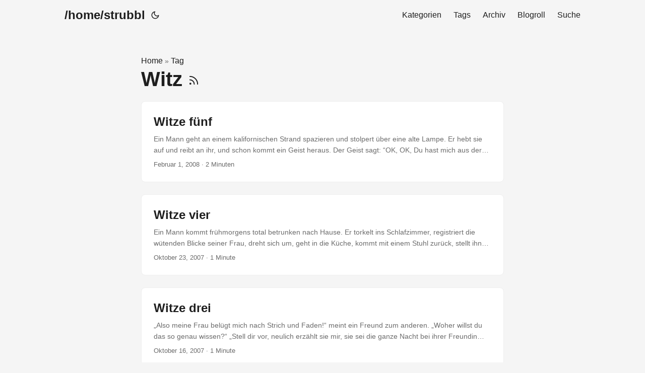

--- FILE ---
content_type: text/html
request_url: https://blog.strubbl.de/tag/witz/
body_size: 5484
content:
<!DOCTYPE html>
<html lang="de" dir="auto">

<head><meta charset="utf-8">
<meta http-equiv="X-UA-Compatible" content="IE=edge">
<meta name="viewport" content="width=device-width, initial-scale=1, shrink-to-fit=no">
<meta name="robots" content="index, follow">
<title>Witz | /home/strubbl</title>
<meta name="keywords" content="">
<meta name="description" content="~">
<meta name="author" content="">
<link rel="canonical" href="https://blog.strubbl.de/tag/witz/">
<link crossorigin="anonymous" href="/assets/css/stylesheet.08f7d74f0ada0f975d29ae436285b61ed7a719d05f350cb888d00341642995a2.css" integrity="sha256-CPfXTwraD5ddKa5DYoW2HtenGdBfNQy4iNADQWQplaI=" rel="preload stylesheet" as="style">
<link rel="icon" href="https://blog.strubbl.de/favicon.ico">
<link rel="icon" type="image/png" sizes="16x16" href="https://blog.strubbl.de/favicon-16x16.png">
<link rel="icon" type="image/png" sizes="32x32" href="https://blog.strubbl.de/favicon-32x32.png">
<link rel="apple-touch-icon" href="https://blog.strubbl.de/apple-touch-icon.png">
<link rel="mask-icon" href="https://blog.strubbl.de/favicon.ico">
<meta name="theme-color" content="#08F">
<meta name="msapplication-TileColor" content="#2e2e33">
<link rel="alternate" type="application/rss+xml" href="https://blog.strubbl.de/tag/witz/index.xml" title="rss">
<link rel="alternate" hreflang="de" href="https://blog.strubbl.de/tag/witz/">
<noscript>
    <style>
        #theme-toggle,
        .top-link {
            display: none;
        }

    </style>
    <style>
        @media (prefers-color-scheme: dark) {
            :root {
                --theme: rgb(29, 30, 32);
                --entry: rgb(46, 46, 51);
                --primary: rgb(218, 218, 219);
                --secondary: rgb(155, 156, 157);
                --tertiary: rgb(65, 66, 68);
                --content: rgb(196, 196, 197);
                --code-block-bg: rgb(46, 46, 51);
                --code-bg: rgb(55, 56, 62);
                --border: rgb(51, 51, 51);
            }

            .list {
                background: var(--theme);
            }

            .list:not(.dark)::-webkit-scrollbar-track {
                background: 0 0;
            }

            .list:not(.dark)::-webkit-scrollbar-thumb {
                border-color: var(--theme);
            }
        }

    </style>
</noscript><meta property="og:url" content="https://blog.strubbl.de/tag/witz/">
  <meta property="og:site_name" content="/home/strubbl">
  <meta property="og:title" content="Witz">
  <meta property="og:description" content="~">
  <meta property="og:locale" content="de-de">
  <meta property="og:type" content="website">
<meta name="twitter:card" content="summary">
<meta name="twitter:title" content="Witz">
<meta name="twitter:description" content="~">

</head>

<body class="list" id="top">
<script>
    if (localStorage.getItem("pref-theme") === "dark") {
        document.body.classList.add('dark');
    } else if (localStorage.getItem("pref-theme") === "light") {
        document.body.classList.remove('dark')
    } else if (window.matchMedia('(prefers-color-scheme: dark)').matches) {
        document.body.classList.add('dark');
    }

</script>

<header class="header">
    <nav class="nav">
        <div class="logo">
            <a href="https://blog.strubbl.de/" accesskey="h" title="/home/strubbl (Alt + H)">/home/strubbl</a>
            <div class="logo-switches">
                <button id="theme-toggle" accesskey="t" title="(Alt + T)" aria-label="Toggle theme">
                    <svg id="moon" xmlns="http://www.w3.org/2000/svg" width="24" height="18" viewBox="0 0 24 24"
                        fill="none" stroke="currentColor" stroke-width="2" stroke-linecap="round"
                        stroke-linejoin="round">
                        <path d="M21 12.79A9 9 0 1 1 11.21 3 7 7 0 0 0 21 12.79z"></path>
                    </svg>
                    <svg id="sun" xmlns="http://www.w3.org/2000/svg" width="24" height="18" viewBox="0 0 24 24"
                        fill="none" stroke="currentColor" stroke-width="2" stroke-linecap="round"
                        stroke-linejoin="round">
                        <circle cx="12" cy="12" r="5"></circle>
                        <line x1="12" y1="1" x2="12" y2="3"></line>
                        <line x1="12" y1="21" x2="12" y2="23"></line>
                        <line x1="4.22" y1="4.22" x2="5.64" y2="5.64"></line>
                        <line x1="18.36" y1="18.36" x2="19.78" y2="19.78"></line>
                        <line x1="1" y1="12" x2="3" y2="12"></line>
                        <line x1="21" y1="12" x2="23" y2="12"></line>
                        <line x1="4.22" y1="19.78" x2="5.64" y2="18.36"></line>
                        <line x1="18.36" y1="5.64" x2="19.78" y2="4.22"></line>
                    </svg>
                </button>
            </div>
        </div>
        <ul id="menu">
            <li>
                <a href="https://blog.strubbl.de/category" title="Kategorien">
                    <span>Kategorien</span>
                </a>
            </li>
            <li>
                <a href="https://blog.strubbl.de/tag" title="Tags">
                    <span>Tags</span>
                </a>
            </li>
            <li>
                <a href="https://blog.strubbl.de/archives" title="Archiv">
                    <span>Archiv</span>
                </a>
            </li>
            <li>
                <a href="https://blog.strubbl.de/blogroll" title="Blogroll">
                    <span>Blogroll</span>
                </a>
            </li>
            <li>
                <a href="https://blog.strubbl.de/search" title="Suche (Alt &#43; /)" accesskey=/>
                    <span>Suche</span>
                </a>
            </li>
        </ul>
    </nav>
</header>
<main class="main"> 
<header class="page-header"><div class="breadcrumbs"><a href="https://blog.strubbl.de/">Home</a>&nbsp;»&nbsp;<a href="https://blog.strubbl.de/tag/">Tag</a></div>
  <h1>
    Witz
    <a href="/tag/witz/index.xml" title="RSS" aria-label="RSS">
      <svg xmlns="http://www.w3.org/2000/svg" viewBox="0 0 24 24" fill="none" stroke="currentColor" stroke-width="2"
        stroke-linecap="round" stroke-linejoin="round" height="23">
        <path d="M4 11a9 9 0 0 1 9 9" />
        <path d="M4 4a16 16 0 0 1 16 16" />
        <circle cx="5" cy="19" r="1" />
      </svg>
    </a>
  </h1>
</header>

<article class="post-entry tag-entry"> 
  <header class="entry-header">
    <h2 class="entry-hint-parent">Witze fünf
    </h2>
  </header>
  <div class="entry-content">
    <p>Ein Mann geht an einem kalifornischen Strand spazieren und stolpert über eine alte Lampe. Er hebt sie auf und reibt an ihr, und schon kommt ein Geist heraus.
Der Geist sagt: “OK, OK, Du hast mich aus der Lampe befreit, das ist jetzt schon das vierte Mal in diesem Monat, und mir wird diese ewige Wünscherei schön langsam zuviel, also vergiß das mit den drei Wünschen, Du hast nur einen Wunsch frei!”
Der Mann setzte sich und dachte eine Weile nach, dann sagte er: “Ich wollte schon immer mal nach Hawaii, aber ich habe Angst zu fliegen, und ich werde schnell seekrank. Könntest Du mir eine Brücke nach Hawaii bauen, damit ich dort hinfahren kann?”
Der Geist lachte und sagte: “Das ist doch unmöglich. Denk’ doch mal an den Aufwand! Wie könnten die Säulen bis auf den Boden des Pazifiks gebaut werden? Denk’ an die Mengen von Stahl und Beton! – Nein! Denk’ Dir was’ anderes aus!”
Der Mann sagte “OK” und versuchte sich einen wirklich guten Wunsch auszudenken. Schließlich sagte er:” Ich habe nie die Frauen verstanden, nie gewußt, wie sie in ihrem Inneren fühlen, und was sie denken, wenn sie schweigen, nie gewußt, warum sie weinen, nie gewußt, was sie wollen, wenn sie “ach nichts!” sagen, nie gewußt, wie ich sie wirklich glücklich machen kann … Mein Wunsch ist also, die Frauen verstehen zu können!”
...</p>
  </div>
  <footer class="entry-footer"><span title='2008-02-01 00:00:00 +0100 CET'>Februar 1, 2008</span>&nbsp;·&nbsp;2 Minuten</footer>
  <a class="entry-link" aria-label="post link to Witze fünf" href="https://blog.strubbl.de/witze-funf/"></a>
</article>

<article class="post-entry tag-entry"> 
  <header class="entry-header">
    <h2 class="entry-hint-parent">Witze vier
    </h2>
  </header>
  <div class="entry-content">
    <p>Ein Mann kommt frühmorgens total betrunken nach Hause. Er torkelt ins Schlafzimmer, registriert die wütenden Blicke seiner Frau, dreht sich um, geht in die Küche, kommt mit einem Stuhl zurück, stellt ihn vors Bett und setzt sich. „Was machst du da?“, zischt sie ihn an. Darauf er: „Ich dachte, wenn das Theater anfängt, möchte ich gern in der ersten Reihe sitzen.
—
„Immer wenn ich ein dummes Gesicht sehe, muss ich furchtbar lachen.“ – „Und wie rasieren Sie sich dann?“
—
Der Sohn des Großgrundbesitzers geht mit seiner Freundin so an der Kuhweide entlang. Da fängt der Bulle an eine Kuh zu bespringen. Der Sohn flüstert seiner Freundin von hinten ins Ohr: “Das würd ich ja jetzt auch gerne!” Sagt sie: “Mach doch, sind doch eure Kühe!”
</p>
  </div>
  <footer class="entry-footer"><span title='2007-10-23 00:00:00 +0200 CEST'>Oktober 23, 2007</span>&nbsp;·&nbsp;1 Minute</footer>
  <a class="entry-link" aria-label="post link to Witze vier" href="https://blog.strubbl.de/witze-vier/"></a>
</article>

<article class="post-entry tag-entry"> 
  <header class="entry-header">
    <h2 class="entry-hint-parent">Witze drei
    </h2>
  </header>
  <div class="entry-content">
    <p>„Also meine Frau belügt mich nach Strich und Faden!“ meint ein Freund zum anderen. „Woher willst du das so genau wissen?“ „Stell dir vor, neulich erzählt sie mir, sie sei die ganze Nacht bei ihrer Freundin Regina gewesen!“ „Und, warum ist das gelogen?“ “Na ich war die ganze Nacht bei Regina!“
—
Kofi Annan: “Mr. Bush, ­welchen Beweis haben Sie, dass der Irak Massen­vernichtungswaffen besitzt?”
George W. Bush: “Wir haben die Quittungen aufgehoben!”
—
Der Chef kommt aus den Ferien zurück. „Alles in Ordnung?“, fragt er die Sekretärin. „Klar, Chef. Wir hoffen alle, dass Sie sich in Ihrem Urlaub ebenso erholt haben wie wir.“
</p>
  </div>
  <footer class="entry-footer"><span title='2007-10-16 00:00:00 +0200 CEST'>Oktober 16, 2007</span>&nbsp;·&nbsp;1 Minute</footer>
  <a class="entry-link" aria-label="post link to Witze drei" href="https://blog.strubbl.de/witze-drei/"></a>
</article>

<article class="post-entry tag-entry"> 
  <header class="entry-header">
    <h2 class="entry-hint-parent">Witze zwei
    </h2>
  </header>
  <div class="entry-content">
    <p>George W. Bush und Tony Blair sitzen im Flugzeug.
Es stürzt ab. Wer überlebt?
Die ganze Welt.
—
Ein Mann fährt mit seiner Frau eine Landstraße entlang.
Kommen sie an einem Bauernhof vorbei und sehen wie sich die Schweine im Dreck suhlen.
Fragt sie: “Verwandte von dir?”
Meint er: “Ja, Schwiegereltern.”
—
“Lieber Dirk! Ich kann unsere Beziehung so leider nicht weiterführen. Die Entfernung, die zwischen uns liegt, ist zu groß. Ich muss auch zugeben, dass ich dich viermal betrogen habe, seit du weg bist, und das ganze ist für keinen von uns in Ordnung. Sorry. Bitte schick mir mein Foto zurück, dass ich dir gegeben habe. Gruss Nadia.”
Der Soldat – sichtlich verletzt – ging sogleich zu seinen Kameraden und sammelte sämtliche Bilder ein, die sie entbehren konnten: Freundinnen, Schwestern, Cousinen, Ex-Freundinnen, Tanten…
Zusammen mit dem Bild von Nadia steckte er all die Fotos von den hübschen Frauen in einen Umschlag. Es waren insgesamt 57. Dazu schrieb er:
“Liebe Nadia! Es tut mir leid, aber ich weiß leider nicht mehr, wer du bist. Bitte suche Dein Bild raus, und schick mir den Rest zurück. Ciao Dirk.”
...</p>
  </div>
  <footer class="entry-footer"><span title='2007-10-10 00:00:00 +0200 CEST'>Oktober 10, 2007</span>&nbsp;·&nbsp;1 Minute</footer>
  <a class="entry-link" aria-label="post link to Witze zwei" href="https://blog.strubbl.de/witze-zwei/"></a>
</article>

<article class="post-entry tag-entry"> 
  <header class="entry-header">
    <h2 class="entry-hint-parent">Witze eins
    </h2>
  </header>
  <div class="entry-content">
    <p>Eine Firma bekommt einen neuen Chef, der für seine Härte bekannt ist. Er duldet keinen, der nicht 120% bei der Arbeit gibt und ist bekannt dafür, Arbeiter, die nicht alles geben, sofort zu feuern.
Am ersten Tag wird er durch die Büros geführt und der Chef sieht, wie ein Mann sich gegen die Wand im Flur lehnt. Alle Mitarbeiter können ihn sehen und der Chef denkt, hier hat er eine gute Gelegenheit, den Mitarbeitern zu zeigen, dass er Faulheit nicht dulden werde. Er geht zu dem Mann hin und fragt ganz laut:
“Wie viel verdienen Sie in der Woche?”
Ein bisschen überrascht antwortet der Mann: ” 300,- EUR die Woche, wieso?”
Der Chef holt seine Geldbörse heraus, gibt ihm 600,-EUR und schreit ihn an mit den Worten: “Ok, hier ist dein Lohn für 2 Wochen, nun HAU AB und komme nie wieder hierher!”
Der Chef fühlt sich toll, dass er allen gezeigt hat, dass Faulheit nicht mehr geduldet wird und fragt die anderen Mitarbeiter: “Kann mir jemand sagen, was dieser faule Sack hier gemacht hat?”
...</p>
  </div>
  <footer class="entry-footer"><span title='2007-10-05 00:00:00 +0200 CEST'>Oktober 5, 2007</span>&nbsp;·&nbsp;2 Minuten</footer>
  <a class="entry-link" aria-label="post link to Witze eins" href="https://blog.strubbl.de/witze-eins/"></a>
</article>
    </main>
    
<footer class="footer">
        <span><a href="https://blog.strubbl.de/">blog.strubbl.de</a> <a href="/impressum">Impressum</a></span> · 

    <span>
        Powered by
        <a href="https://gohugo.io/" rel="noopener noreferrer" target="_blank">Hugo</a> &
        <a href="https://github.com/adityatelange/hugo-PaperMod/" rel="noopener" target="_blank">PaperMod</a>
    </span>
</footer>
<a href="#top" aria-label="go to top" title="Go to Top (Alt + G)" class="top-link" id="top-link" accesskey="g">
    <svg xmlns="http://www.w3.org/2000/svg" viewBox="0 0 12 6" fill="currentColor">
        <path d="M12 6H0l6-6z" />
    </svg>
</a>

<script>
    let menu = document.getElementById('menu')
    if (menu) {
        menu.scrollLeft = localStorage.getItem("menu-scroll-position");
        menu.onscroll = function () {
            localStorage.setItem("menu-scroll-position", menu.scrollLeft);
        }
    }

    document.querySelectorAll('a[href^="#"]').forEach(anchor => {
        anchor.addEventListener("click", function (e) {
            e.preventDefault();
            var id = this.getAttribute("href").substr(1);
            if (!window.matchMedia('(prefers-reduced-motion: reduce)').matches) {
                document.querySelector(`[id='${decodeURIComponent(id)}']`).scrollIntoView({
                    behavior: "smooth"
                });
            } else {
                document.querySelector(`[id='${decodeURIComponent(id)}']`).scrollIntoView();
            }
            if (id === "top") {
                history.replaceState(null, null, " ");
            } else {
                history.pushState(null, null, `#${id}`);
            }
        });
    });

</script>
<script>
    var mybutton = document.getElementById("top-link");
    window.onscroll = function () {
        if (document.body.scrollTop > 800 || document.documentElement.scrollTop > 800) {
            mybutton.style.visibility = "visible";
            mybutton.style.opacity = "1";
        } else {
            mybutton.style.visibility = "hidden";
            mybutton.style.opacity = "0";
        }
    };

</script>
<script>
    document.getElementById("theme-toggle").addEventListener("click", () => {
        if (document.body.className.includes("dark")) {
            document.body.classList.remove('dark');
            localStorage.setItem("pref-theme", 'light');
        } else {
            document.body.classList.add('dark');
            localStorage.setItem("pref-theme", 'dark');
        }
    })

</script>
</body>

</html>
